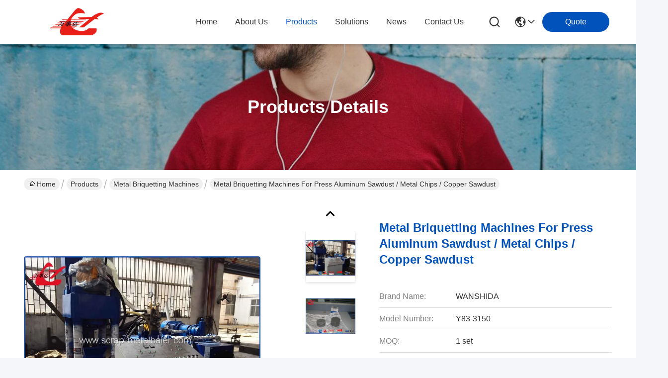

--- FILE ---
content_type: text/plain
request_url: https://www.google-analytics.com/j/collect?v=1&_v=j102&a=1970651004&t=pageview&_s=1&dl=https%3A%2F%2Fwww.scrap-metalbaler.com%2Fsale-10671422-metal-briquetting-machines-for-press-aluminum-sawdust-metal-chips-copper-sawdust.html&ul=en-us%40posix&dt=Metal%20Briquetting%20Machines%20For%20Press%20Aluminum%20Sawdust%20%2F%20Metal%20Chips%20%2F%20Copper%20Sawdust&sr=1280x720&vp=1280x720&_u=IEBAAEABAAAAACAAI~&jid=541966889&gjid=1790483838&cid=72557171.1768904536&tid=UA-89591001-1&_gid=1336672649.1768904536&_r=1&_slc=1&z=811308826
body_size: -453
content:
2,cG-YKXKVNVK0J